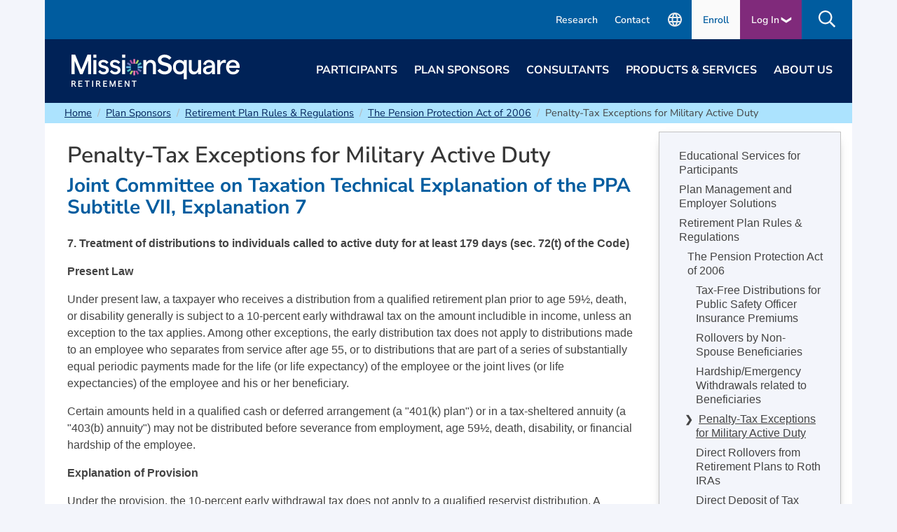

--- FILE ---
content_type: text/html; charset=utf-8
request_url: https://www.missionsq.org/plan-sponsors/plan-rules/pension-protection-act/penalty-tax-exceptions-for-military-active-duty.html
body_size: 12469
content:
<!DOCTYPE html><html lang="en" xml:lang="en" class="missionsq"><head>
<META http-equiv="Content-Type" content="text/html">
<link rel="shortlink" href="https://www.missionsq.org/x3017.xml"><base href="https://www.missionsq.org/"><meta http-equiv="Content-Type" content="text/html; charset=utf-8"><meta name="viewport" content="width=device-width, initial-scale=1.0"><link rel="preload" fetchpriority="high" as="image" href="a/84685" type="image/webp"><link rel="preload" fetchpriority="high" as="image" href="a/52850" type="image/webp"><link rel="manifest" href="/manifest.json" crossorigin="use-credentials"><title xmlns="http://www.w3.org/1999/xhtml">Penalty-Tax Exceptions for Military Active Duty | MissionSquare</title><meta name="description" content="Learn about penalty tax exceptions for military active duty, as outlined in the Pension Protection Act of 2006 (Subtitle VII, Explanation 7)." xmlns="http://www.w3.org/1999/xhtml"/><meta name="keywords" content="" xmlns="http://www.w3.org/1999/xhtml"/><meta name="google-site-verification" content="aXqRv8AxLff9U-isFLF-1P_3MvA529zcxO1syu4nJp4" xmlns="http://www.w3.org/1999/xhtml"/><meta name="google-site-verification" content="4lHWS4gORvHe8Q1IrsWhkw9QeDFjXMTRt7Ns-gpOSbU" xmlns="http://www.w3.org/1999/xhtml"/><meta name="google-site-verification" content="OwsdRDIk-FxBty-HmkjsFZXbbxChm9sNhpQh4ssSYzY" xmlns="http://www.w3.org/1999/xhtml"/><script xmlns="http://www.w3.org/1999/xhtml">(function(w,d,s,l,i){w[l]=w[l]||[];w[l].push({'gtm.start':
    new Date().getTime(),event:'gtm.js'});var f=d.getElementsByTagName(s)[0],
    j=d.createElement(s),dl=l!='dataLayer'?'&amp;l='+l:'';j.async=true;j.src=
    'https://www.googletagmanager.com/gtm.js?id='+i+dl;f.parentNode.insertBefore(j,f);
    })(window,document,'script','dataLayer','GTM-TD2HTR');</script><script type="text/javascript" xmlns="http://www.w3.org/1999/xhtml">
    (function() {
      var didInit = false;
      function initMunchkin() {
        if(didInit === false) {
          didInit = true;
          Munchkin.init('182-EFD-531');
        }
      }
      var s = document.createElement('script');
      s.type = 'text/javascript';
      s.async = true;
      s.src = '//munchkin.marketo.net/munchkin.js';
      s.onreadystatechange = function() {
        if (this.readyState == 'complete' || this.readyState == 'loaded') {
          initMunchkin();
        }
      };
      s.onload = initMunchkin;
      document.getElementsByTagName('head')[0].appendChild(s);
    })();
    </script><script xmlns="http://www.w3.org/1999/xhtml">
        !function(f,b,e,v,n,t,s)
        {if(f.fbq)return;n=f.fbq=function(){n.callMethod?
        n.callMethod.apply(n,arguments):n.queue.push(arguments)};
        if(!f._fbq)f._fbq=n;n.push=n;n.loaded=!0;n.version='2.0';
        n.queue=[];t=b.createElement(e);t.async=!0;
        t.src=v;s=b.getElementsByTagName(e)[0];
        s.parentNode.insertBefore(t,s)}(window,document,'script','https://connect.facebook.net/en_US/fbevents.js');
        fbq('init', '331579755278346'); 
        fbq('track', 'PageView');
    </script><script defer src="//cdns.canddi.com/p/b68907c0734edec1bdccef49996b8d7d.js"></script><link rel="preload" href="prebuilt/styles/bulma/css/bulma.min.css" as="style"><link rel="preload" href="prebuilt/styles/bulma/css/msq.css" as="style"><link rel="preload" href="prebuilt/scripts/jquery.min.js" as="script"><link rel="preload" href="prebuilt/scripts/msq.js" as="script"><meta name="apple-mobile-web-app-title" content="MissionSquare Retirement"><meta name="apple-mobile-web-app-status-bar-style" content="#d6d6d6"><meta name="theme-color" media="(prefers-color-scheme: light)" content="#d6d6d6"><link rel="icon" type="image/x-ico" href="prebuilt/images/favicon.ico"><link rel="icon" type="image/png" href="images/logos/MSQsquare256.png" sizes="256x256"><link rel="icon" type="image/png" href="images/logos/MSQflare96.png" sizes="96x96"><link rel="apple-touch-icon" href="images/logos/MSQsquare180.png"><link rel="stylesheet" type="text/css" href="prebuilt/styles/bulma/css/bulma.min.css" media="screen, print"><link rel="stylesheet" type="text/css" href="prebuilt/styles/bulma/css/msq.css" media="screen, print"><link rel="stylesheet" type="text/css" href="prebuilt/styles/print.css" media="print"><script src="prebuilt/scripts/jquery.min.js"></script><script src="prebuilt/scripts/msq.js"></script><script class=""></script></head><body class="page-x3017"><a href="#mainContent" class="is-sr-only skiplink">skip to main content</a><div id="wrap" class="container"><header id="header" class="site-header"><nav class="navbar top-links is-hidden-touch" role="navigation" aria-label="secondary navigation"><div class="navbar-menu is-active container"><div class="navbar-end"><div class="navbar-item px-0"><a class="navbar-link is-arrowless" href="https://research.missionsq.org/" target="_blank">Research</a></div><div class="navbar-item px-0"><a class="navbar-link is-arrowless" href="about-us/contact-us.html" target="">Contact</a></div><div class="navbar-item px-0"><a class="navbar-link is-arrowless" href="for-individuals/forms/publicaciones-en-espanol" target=""><svg xmlns="http://www.w3.org/2000/svg" height="24px" viewBox="0 -960 960 960" width="24px" fill="#e8eaed" title="Español"><path d="M480-80q-82 0-155-31.5t-127.5-86Q143-252 111.5-325T80-480q0-83 31.5-155.5t86-127Q252-817 325-848.5T480-880q83 0 155.5 31.5t127 86q54.5 54.5 86 127T880-480q0 82-31.5 155t-86 127.5q-54.5 54.5-127 86T480-80Zm0-82q26-36 45-75t31-83H404q12 44 31 83t45 75Zm-104-16q-18-33-31.5-68.5T322-320H204q29 50 72.5 87t99.5 55Zm208 0q56-18 99.5-55t72.5-87H638q-9 38-22.5 73.5T584-178ZM170-400h136q-3-20-4.5-39.5T300-480q0-21 1.5-40.5T306-560H170q-5 20-7.5 39.5T160-480q0 21 2.5 40.5T170-400Zm216 0h188q3-20 4.5-39.5T580-480q0-21-1.5-40.5T574-560H386q-3 20-4.5 39.5T380-480q0 21 1.5 40.5T386-400Zm268 0h136q5-20 7.5-39.5T800-480q0-21-2.5-40.5T790-560H654q3 20 4.5 39.5T660-480q0 21-1.5 40.5T654-400Zm-16-240h118q-29-50-72.5-87T584-782q18 33 31.5 68.5T638-640Zm-234 0h152q-12-44-31-83t-45-75q-26 36-45 75t-31 83Zm-200 0h118q9-38 22.5-73.5T376-782q-56 18-99.5 55T204-640Z"/></svg></a></div><div class="navbar-item px-4 enroll-item"><a href="https://accountaccess.missionsq.org/plansearch.html" target="_blank">Enroll</a></div><div class="navbar-item dropdown is-hoverable px-4 login-item"><div class="dropdown-trigger has-arrow arrow-down">Log In </div><div class="dropdown-menu"><div class="dropdown-content menu is-radiusless py-0"><ul class="menu-list"><li class="py-1" style="border-bottom: 1px solid #fafafa;"><a href="https://accountaccess.missionsq.org/login.html" target="_blank">Participant</a></li><li class="py-1"><a href="https://retirement.financialtrans.com/msq-sponsor/" target="_blank">Plan Sponsor</a></li></ul></div></div></div><div class="navbar-item dropdown is-hoverable px-5 py-0 search-item" id="search-button"><div class="dropdown-trigger"><img src="prebuilt/styles/fontawesome5/svgs/regular/search.svg" alt="Site Search" class="mt-1" widht="30" height="30"></div><div class="dropdown-menu"><form id="siteSearch" action="search" method="get" name="search" class="dropdown-content is-radiusless search-form"><div class="field has-addons px-3"><div class="control"><input type="search" name="q" id="q" size="40" maxlength="255" class="input is-radiusless " aria-label="Enter Search Terms" placeholder="Enter search terms" title="Enter search terms"></div><div class="control"><input type="submit" value="❯" aria-label="Search Now" title="Search Now" class="input is-shadowless search-submit"></div></div></form></div></div></div></div></nav><div class="container"><nav class="navbar main-navigation is-transparent" role="navigation" aria-label="main navigation"><div class="navbar-brand px-0"><a role="button" class="navbar-burger" aria-label="menu" aria-expanded="false" data-target="mainNavigation"><span aria-hidden="true"></span><span aria-hidden="true"></span><span aria-hidden="true"></span></a><a class="navbar-item site-logo" rel="home" href="https://www.missionsq.org/"><img src="a/52850" width="240" height="40" alt="MissionSquare Retirement" title="MissionSquare Retirement: Invest in a shared sense of service"></a><div class="mobile-topbar is-hidden-desktop"><div class="navbar-item px-3 contact-item"><a href="about-us/contact-us.html" class="icon-link"><img src="https://www.missionsq.org/images/wct/icons/material-phonecall.svg" height="30" width="30" alt="Contact Us"></a></div><div class="navbar-item dropdown is-hoverable px-3 login-item"><div class="dropdown-trigger has-arrow arrow-down">Log In </div><div class="dropdown-menu"><div class="dropdown-content menu is-radiusless py-0"><ul class="menu-list"><li class="py-1" style="border-bottom: 2px solid #fafafa;"><a href="https://accountaccess.missionsq.org/login.html" target="_blank">Participant</a></li><li class="py-1"><a href="https://retirement.financialtrans.com/msq-sponsor/" target="_blank">Plan Sponsor</a></li></ul></div></div></div><div class="navbar-item dropdown is-hidden-desktop is-hoverable px-3 search-item" id="search-button"><div class="dropdown-trigger"><img src="prebuilt/styles/fontawesome5/svgs/regular/search.svg" alt="Site Search" class="mt-1" widht="30" height="30"></div><div class="dropdown-menu"><form id="siteSearch" action="search" method="get" name="search" class="dropdown-content is-radiusless search-form"><div class="field has-addons px-3"><div class="control"><input type="search" name="q" id="q" size="40" maxlength="255" class="input is-radiusless " aria-label="Enter Search Terms" placeholder="Enter search terms" title="Enter search terms"></div><div class="control"><input type="submit" value="❯" aria-label="Search Now" title="Search Now" class="input is-shadowless search-submit"></div></div></form></div></div></div></div><div id="mainNavigation" class="navbar-menu"><div class="navbar-end"><div class="navbar-item is-hoverable has-dropdown py-5 is-mega"><a href="for-individuals" class="navbar-link px-0 is-arrowless">Participants</a><div id="participants-dropdown" class="navbar-dropdown is-hidden-touch">
<div class="container is-fluid">
<p class="is-hidden-desktop is-size-6"><a href="/for-individuals">Home ❯ Participants</a></p>
<div class="columns">
<div class="column">
<h2 class="is-size-6">How We Serve You</h2>
<div class="clearfix navlinks loginForm">
<ul>
<li class="has-text-weight-bold">New to MissionSquare?</li>
<li>Learn how we can help you achieve your financial goals.</li>
</ul>
<p><a href="/for-individuals" target="_blank" rel="noopener" class="has-arrow is-cta">Participants Overview</a></p>
<ul class="mt-3">
<li class="has-text-weight-bold">Current Participants:</li>
<li>Manage your account and access educational resources.</li>
</ul>
<a href="https://accountaccess.missionsq.org/" class="has-arrow is-cta mt-3">Log In</a></div>
</div>
<div class="column">
<h2 class="is-size-6">Account Assistance</h2>
<ul>
<li><a href="https://accountaccess.missionsq.org/">Log In or Set Up Account</a></li>
<li><a href="https://services.msqretirement.org/plansearch">Enroll</a></li>
<li><a href="https://accountaccess.missionsq.org/plansearch.html" target="_blank" rel="noopener">Contact My Plan Specialist</a></li>
<li><a href="/for-individuals/publications-and-forms.html">Plan Forms</a></li>
<li><a href="/digitalresources.html">Digital Resources</a></li>
<li><a href="/for-individuals/education/employment-transition-resources">Employment Transitions</a></li>
<li><a href="/for-individuals/loss-of-a-loved-one.html">Loss of a Loved One</a></li>
<li><a href="/for-individuals/forms/publicaciones-en-espanol">Construya un Plan</a></li>
</ul>
</div>
<div class="column">
<h2 class="is-size-6">Education &amp; Calculators</h2>
<ul>
<li><a href="/x20456.xml">Retirement Education Center</a></li>
<li><a href="/fwc.html">Financial Wellness Center</a></li>
<li><a href="/rec.html#topic-dropdown:path=default|type-checkbox-dropdown:pathGroup=.calculator|paging:number=12" target="_blank" rel="noopener">Calculators</a></li>
<li><a href="https://sfdc.missionsq.org/event?SiteId=a0l3a00000Hw8XhAAJ" target="_blank" rel="noopener">CFP<sup>&reg;</sup> Professional Webinars</a></li>
<li><a href="/products-and-services/market-insights.html">Market Insights</a></li>
<li><a href="https://explore.missionsq.org/realizeretirement" target="_blank" rel="noopener">RealizeRetirement<sup>&reg;</sup> Newsletter</a></li>
<li><a href="/plan-sponsors/plan-rules/contribution-limits">IRS Contribution Limits</a></li>
</ul>
</div>
<div class="column">
<h2 class="is-size-6">Participant Services</h2>
<ul>
<li><a href="/products-and-services/financial-planning-services.html">Financial Planning Services</a></li>
<li><a href="/products-and-services/guided-pathways-advisory-services.html">Professional Investment Advice</a></li>
<li><a href="/for-individuals/roll-in-services">Roll-In Services</a></li>
<li><a href="/products-and-services/iras.html">Open an IRA</a></li>
</ul>
</div>
</div>
</div>
</div></div><div class="navbar-item is-hoverable has-dropdown py-5 is-mega"><a href="plan-sponsors.html" class="navbar-link px-0 is-arrowless">Plan Sponsors</a><div id="plansponsors-dropdown" class="navbar-dropdown is-hidden-touch">
<div class="container is-fluid">
<p class="is-hidden-desktop is-size-6"><a href="/plan-sponsors.html">Home ❯ Plan Sponsors</a></p>
<div class="columns">
<div class="column">
<h2 class="is-size-6">How We Serve You</h2>
<div class="clearfix navlinks loginForm">
<ul>
<li class="has-text-weight-bold">New to MissionSquare?</li>
<li>See why employers choose to partner with us.</li>
</ul>
<p><a href="/plan-sponsors.html" target="_blank" rel="noopener" class="has-arrow is-cta">Plan Sponsor Overview</a></p>
<ul class="mt-3">
<li class="has-text-weight-bold">Current Plan Sponsors:</li>
<li><span>Manage your plans, find fund information, access resources, and more</span>.</li>
</ul>
<a href="https://retirement.financialtrans.com/msq-sponsor/" class="has-arrow is-cta mt-3">Log In</a></div>
</div>
<!-- Section 2 -->
<div class="column">
<h2 class="is-size-6">Plan Sponsor Services</h2>
<ul>
<li><a href="/plan-sponsors/plan-management-and-employer-solutions.html">Plan Management and Employer Solutions</a></li>
<li><a href="/plan-sponsors/educational-services.html">Participant Education</a></li>
<li><a href="/about-us/corporate-citizenship/advocacy.html">Legislative Advocacy</a></li>
</ul>
</div>
<div class="column">
<h2 class="is-size-6">Plan News &amp; Insights</h2>
<ul>
<li><a href="/about-us/news-and-updates/secure-20.html">SECURE 2.0</a></li>
<li><a href="/plan-sponsors/plan-rules/pension-protection-act.html">Pension Protection Act</a></li>
<li><a href="/plan-sponsors/plan-rules/contribution-limits">IRS Contribution Limits</a></li>
<li><a href="/about-us/news-and-updates/washington-perspective.html">Washington Perspective</a></li>
<li><a href="/products-and-services/market-insights.html">Market Insights</a></li>
<li><a href="https://research.missionsq.org/home" target="_blank" rel="noopener">Public Sector Research</a></li>
</ul>
</div>
<div class="column">
<h2 class="is-size-6">Financial Products &amp; Services</h2>
<ul>
<li>Our offerings include 457(b), 401(a), RHS, and EIP plans, financial planning, investment guidance, and more.</li>
</ul>
<p><a href="/products-and-services.html" class="has-arrow is-cta">Products and Services</a></p>
</div>
</div>
</div>
</div></div><div class="navbar-item is-hoverable has-dropdown py-5 is-mega"><a href="consultants" class="navbar-link px-0 is-arrowless">Consultants</a><!-- 3 Consultants -->
<div id="consultants-dropdown" class="navbar-dropdown is-hidden-touch">
<div class="container is-fluid">
<p class="is-hidden-desktop is-size-6"><a href="/consultants">Home ❯ Consultants</a></p>
<div class="columns">
<div class="column">
<div class="block">
<h2 class="is-size-6">How We Partner With You</h2>
<div class="clearfix navlinks loginForm">
<ul>
<li class="has-text-weight-bold">New to MissionSquare?</li>
<li><span>Learn why retirement consultants partner with us.</span></li>
</ul>
<p><a href="/consultants" class="has-arrow is-cta mt-3">Consultants Overview</a></p>
<ul class="mt-3">
<li class="has-text-weight-bold">Current Partners:</li>
<li><span>Gain client-level insights, reporting, and more.</span></li>
</ul>
<a href="https://investments.missionsq.org/login.html" class="has-arrow is-cta mt-3">Consultant Access Log In</a></div>
</div>
</div>
<div class="column">
<div class="block">
<h2 class="is-size-6">MissionSquare Funds</h2>
<ul>
<li>Access fund details, our investment philosophy, and the latest market insights.</li>
</ul>
<p><a href="https://investments.missionsq.org/" target="_blank" rel="noopener" class="has-arrow is-cta">MissionSquare Investments</a></p>
</div>
</div>
<!-- Section 2 -->
<div class="column">
<h2 class="is-size-6">Advocacy &amp; Research</h2>
<ul>
<li>Get updates on retirement planning legislation.</li>
</ul>
<p><a href="/about-us/news-and-updates/washington-perspective.html" class="has-arrow is-cta">Washington Perspective</a></p>
<div class="mt-3">
<p>Attract and retain public sector talent with these key insights.</p>
<p><a href="https://research.missionsq.org/" target="_blank" rel="noopener" class="has-arrow is-cta">MissionSquare Research Institute</a></p>
</div>
</div>
<!-- Section 3 -->
<div class="column">
<div class="block">
<h2 class="is-size-6">Our Track Record</h2>
<ul>
<li><a href="https://investments.missionsq.org/dcio/funds.html" target="_blank" rel="noopener">Fund Ratings and Performance</a></li>
<li><a href="https://investments.missionsq.org/dcio/fundConstruction.html" target="_blank" rel="noopener">Peer Rankings</a></li>
<li><a href="/about-us/awards-and-honors.html">Awards and Honors</a></li>
</ul>
</div>
</div>
</div>
</div>
</div></div><div class="navbar-item is-hoverable has-dropdown py-5 is-mega"><a href="products-and-services.html" class="navbar-link px-0 is-arrowless">Products &amp; Services</a><!-- 5 Products -->
<div id="productsservices-dropdown" class="navbar-dropdown is-hidden-touch">
<div class="container is-fluid">
<p class="is-hidden-desktop is-size-6"><a href="/products-and-services.html">Home ❯ Products &amp; Services</a></p>
<div class="columns">
<div class="column">
<h2 class="is-size-6">Investments</h2>
<ul>
<li><a href="/products-and-services/457-and-401-plans.html">457(b) &amp; 401 Plans</a></li>
<li><a href="/products-and-services/stable-value-investments.html">Stable Value Investments</a></li>
<li><a href="/products-and-services/target-date-funds.html">Target-Date Funds</a></li>
<li><a href="/products-and-services/target-risk-funds.html">Target-Risk Funds</a></li>
<li><a href="/products-and-services/ira.html">MissionSquare IRA</a></li>
<li><a href="/products-and-services/rhs-program.html">MissionSquare Retirement Health Savings&nbsp;(RHS)</a></li>
<li><a href="/products-and-services/investment-philosophy.html">Investment Philosophy</a></li>
<li><a href="/products-and-services/investment-education.html">Investment Education</a></li>
<li><a href="/products-and-services/market-insights.html">Market Insights</a></li>
</ul>
</div>
<div class="column">
<h2 class="is-size-6">Plan Types</h2>
<ul>
<li><a href="/products-and-services/457(b)-deferred-compensation-plans.html">457(b) Deferred Compensation</a></li>
<li><a href="/products-and-services/403(b)-defined-contribution-plans.html">403(b) Defined Contribution</a></li>
<li><a href="/products-and-services/401(a)-defined-contribution-plans.html">401(a) Defined Contribution</a></li>
<li><a href="/products-and-services/401(k)-retirement-savings-plans.html">401(k) Retirement Savings</a></li>
<li><a href="/products-and-services/401(h)-retiree-health-accounts.html">401(h) Retiree Health Account</a></li>
<li><a href="/products-and-services/retirement-health-savings.html">Retirement Health Savings</a></li>
<li><a href="/products-and-services/employer-investment-program.html">Employer Investment Program</a></li>
<li><a href="/products-and-services/iras.html" title="IRAs - Roth or Traditional">IRAs - Roth or Traditional</a></li>
</ul>
</div>
<div class="column">
<h2 class="is-size-6">Participant Services</h2>
<ul>
<li><a href="/products-and-services/financial-planning-services.html">Financial Planning Services</a></li>
<li><a href="/products-and-services/guided-pathways-advisory-services.html">Professional Investment Advice</a></li>
<li><a href="/for-individuals/roll-in-services">Roll-In Services</a></li>
<li><a href="/products-and-services/iras.html">Open an IRA</a></li>
</ul>
</div>
<div class="column">
<h2 class="is-size-6">Plan Rules FAQs</h2>
<ul>
<li><a href="/plan-sponsors/plan-rules/contribution-limits">Contribution Limits</a></li>
<li><a href="/for-individuals/education/retirement-account-taxes">Retirement Account Taxes</a></li>
<li><a href="/for-individuals/education/required-minimum-distributions">Required Minimum Distributions</a></li>
<li><a href="/products-and-services/457(b)-deferred-compensation-plans/457(b)-borrowing-rules-options.html">457(b) Loan or Withdrawal</a></li>
<li><a href="/products-and-services/iras/roth-ira-conversions/roth-ira-conversion-frequently-asked-questions.html">ROTH IRA Conversions</a></li>
<li><a href="/products-and-services/iras/excess-ira-contributions.html">Excess Contributions</a></li>
</ul>
</div>
</div>
</div>
</div></div><div class="navbar-item is-hoverable has-dropdown py-5 is-mega"><a href="about-us.html" class="navbar-link px-0 is-arrowless">About Us</a><!-- 6 About Us -->
<div id="about-dropdown" class="navbar-dropdown is-hidden-touch">
<div class="container is-fluid">
<p class="is-hidden-desktop is-size-6"><a href="/about-us.html">Home ❯ About Us</a></p>
<div class="columns">
<div class="column">
<h2 class="is-size-6">Our Company</h2>
<ul>
<li><a href="/about-us/history.html">History</a></li>
<li><a href="/about-us/board-of-directors.html">Board of Directors</a></li>
<li><a href="/about-us/executive-leadership.html">Executive Leadership</a></li>
<li><a href="/about-us/awards-and-honors.html">Awards and Honors</a></li>
<li><a href="/about-us/policies-and-disclosures.html">Policies and Disclosures</a></li>
<li><a href="/about-us/policies-and-disclosures/relationship-with-icma.html">Relationship with ICMA</a></li>
<li><a href="/about-us/news-and-updates/missionsquare-research-institute.html">MissionSquare Research Institute</a></li>
</ul>
</div>
<div class="column">
<h2 class="is-size-6">Our Citizenship</h2>
<ul>
<li><a href="/about-us/corporate-citizenship.html">Corporate Citizenship</a></li>
<li><a href="/about-us/corporate-citizenship/community-giving.html">Community Giving</a></li>
<li><a href="/about-us/corporate-citizenship/community-giving/honoring-public-service/memorial-scholarship-fund.html">Memorial Scholarship Fund</a></li>
<li><a href="/about-us/diversity">Diversity, Equity, Inclusion, and Belonging</a></li>
<li><a href="/about-us/corporate-citizenship/sustainability.html">Sustainability</a></li>
<li><a href="/about-us/corporate-citizenship/advocacy.html">Advocacy</a></li>
</ul>
</div>
<div class="column">
<h2 class="is-size-6">News &amp; Views</h2>
<ul>
<li><a href="/about-us/news-and-updates.html">News and Updates</a></li>
<li><a href="/products-and-services/market-insights.html">Market Insights</a></li>
<li><a href="/about-us/news-and-updates/washington-perspective.html">Washington Perspective</a></li>
<li><a href="/about-us/news-and-updates/secure-20.html">SECURE 2.0</a></li>
</ul>
</div>
<div class="column">
<h2 class="is-size-6">Careers</h2>
<ul>
<li><a href="/about-us/careers.html">Career Opportunities</a></li>
<li><a href="https://icmarc.wd108.myworkdayjobs.com/MissionSquare" target="_blank" rel="noopener">Job Openings</a></li>
<li><a href="/about-us/careers/benefits.html">Employee Benefits</a><br /><br /></li>
</ul>
<h2 class="is-size-6">Contact Us</h2>
<ul>
<li><a href="/about-us/contact-us.html">Address and Phone</a></li>
</ul>
</div>
</div>
</div>
</div></div><div class="is-hidden-desktop navbar-item has-dropdown is-mega"><a href="https://research.missionsq.org/" class="navbar-link px-0 is-arrowless">
        Research
      </a><div id="enroll-dropdown" class="navbar-dropdown is-hidden-touch"><div class="container is-fluid"><a href="https://research.missionsq.org/" target="_blank" class="is-hidden-desktop px-0">MissionSquare Research Institute</a></div></div></div><div class="is-hidden-desktop navbar-item has-dropdown is-mega"><a href="https://accountaccess.missionsq.org/plansearch.html" target="_blank" class="navbar-link px-0 is-arrowless">
        Enroll
      </a><div id="enroll-dropdown" class="navbar-dropdown is-hidden-touch"><div class="container is-fluid"><a href="/enroll" class="is-hidden-desktop px-0">Enroll Now</a></div></div></div><div class="is-hidden-desktop navbar-item has-dropdown is-mega"><a href="/for-individuals/forms/publicaciones-en-espanol" class="navbar-link px-0 is-arrowless">
        Español
      </a><div id="spanish-dropdown" class="navbar-dropdown is-hidden-touch"><div class="container is-fluid"><a href="/for-individuals/forms/publicaciones-en-espanol" class="is-hidden-desktop px-0">Construya en Plan</a></div></div></div></div></div></nav></div></header><main class="container" id="mainContent"><nav class="breadcrumb px-4 py-1 mb-0" aria-label="breadcrumbs"><ul class="mx-3"><li><a href="/">Home</a></li><li><a href="plan-sponsors.html">Plan Sponsors</a></li><li><a href="plan-sponsors/plan-rules.html">Retirement Plan Rules &amp; Regulations</a></li><li><a href="plan-sponsors/plan-rules/pension-protection-act.html">The Pension Protection Act of 2006</a></li><li>Penalty-Tax Exceptions for Military Active Duty</li></ul></nav><div class="columns"><div class="column is-offset-msq mr-3"><div class="content"><h1 class="title">Penalty-Tax Exceptions for Military Active Duty</h1><h2 class="subtitle">Joint Committee on Taxation Technical Explanation of the PPA Subtitle VII, Explanation 7</h2><div class="content"><p><strong>7. Treatment of distributions to individuals called to active duty for at least 179 days (sec. 72(t) of the Code)</strong></p>
<p><strong>Present Law</strong></p>
<p>Under present law, a taxpayer who receives a distribution from a qualified retirement plan prior to age 59&frac12;, death, or disability generally is subject to a 10-percent early withdrawal tax on the amount includible in income, unless an exception to the tax applies. Among other exceptions, the early distribution tax does not apply to distributions made to an employee who separates from service after age 55, or to distributions that are part of a series of substantially equal periodic payments made for the life (or life expectancy) of the employee or the joint lives (or life expectancies) of the employee and his or her beneficiary.</p>
<p>Certain amounts held in a qualified cash or deferred arrangement (a "401(k) plan") or in a tax-sheltered annuity (a "403(b) annuity") may not be distributed before severance from employment, age 59&frac12;, death, disability, or financial hardship of the employee.</p>
<p><strong>Explanation of Provision</strong></p>
<p>Under the provision, the 10-percent early withdrawal tax does not apply to a qualified reservist distribution. A qualified reservist distribution is a distribution (1) from an IRA or attributable to elective deferrals under a 401(k) plan, 403(b) annuity, or certain similar arrangements, (2) made to an individual who (by reason of being a member of a reserve component as defined in section 101 of title 37 of the U.S. Code) was ordered or called to active duty for a period in excess of 179 days or for an indefinite period, and (3) that is made during the period beginning on the date of such order or call to duty and ending at the close of the active duty period. A 401(k) plan or 403(b) annuity does not violate the distribution restrictions applicable to such plans by reason of making a qualified reservist distribution.</p>
<p>An individual who receives a qualified reservist distribution may, at any time during the two-year period beginning on the day after the end of the active duty period, make one or more contributions to an IRA of such individual in an aggregate amount not to exceed the amount of such distribution. The dollar limitations otherwise applicable to contributions to IRAs do not apply to any contribution made pursuant to the provision. No deduction is allowed for any contribution made under the provision.</p>
<p>This provision applies to individuals ordered or called to active duty after September 11, 2001, and before December 31, 2007. The two-year period for making recontributions of qualified reservist distributions does not end before the date that is two years after the date of enactment.</p>
<p><strong>Effective Date</strong></p>
<p>The provision applies to distributions after September 11, 2001. If refund or credit of any overpayment of tax resulting from the provision would be prevented at any time before the close of the one-year period beginning on the date of the enactment by the operation of any law or rule of law (including res judicata), such refund or credit may nevertheless be made or allowed if claim therefor is filed before the close of such period.</p></div><div class="components"></div></div></div><aside class="column is-one-quarter pr-4"><nav class="section-nav menu" aria-label="Section Navigation"><ul class="menu-list"><li><a href="plan-sponsors/educational-services.html">Educational Services for Participants</a></li><li><a href="plan-sponsors/plan-management-and-employer-solutions.html">Plan Management and Employer Solutions</a></li><li><a href="plan-sponsors/plan-rules.html">Retirement Plan Rules &amp; Regulations</a><ul><li><a href="plan-sponsors/plan-rules/pension-protection-act.html">The Pension Protection Act of 2006</a><ul><li><a href="plan-sponsors/plan-rules/pension-protection-act/tax-free-distributions-for-public-safety-officer-insurance-premiums.html">Tax-Free Distributions for Public Safety Officer Insurance Premiums</a></li><li><a href="plan-sponsors/plan-rules/pension-protection-act/rollovers-by-non-spouse-beneficiaries.html">Rollovers by Non-Spouse Beneficiaries</a></li><li><a href="plan-sponsors/plan-rules/pension-protection-act/hardshipemergency-withdrawals-related-to-beneficiaries.html">Hardship/Emergency Withdrawals related to Beneficiaries</a></li><li class="is-active"><a href="plan-sponsors/plan-rules/pension-protection-act/penalty-tax-exceptions-for-military-active-duty.html" class="is-active">Penalty-Tax Exceptions for Military Active Duty</a><ul></ul></li><li><a href="plan-sponsors/plan-rules/pension-protection-act/direct-rollovers-from-retirement-plans-to-roth-iras.html">Direct Rollovers from Retirement Plans to Roth IRAs</a></li><li><a href="plan-sponsors/plan-rules/pension-protection-act/direct-deposit-of-tax-refunds-to-iras.html">Direct Deposit of Tax Refunds to IRAs</a></li><li><a href="plan-sponsors/plan-rules/pension-protection-act/tax-free-ira-distributions-to-charities.html">Tax-Free IRA Distributions to Charities</a></li><li><a href="plan-sponsors/plan-rules/pension-protection-act/miscellaneous-changes.html">Miscellaneous Changes (Pension Protection Act)</a></li></ul></li><li><a href="plan-sponsors/plan-rules/contribution-limits">2026 Retirement Plan Contribution Limits (401k, 457(b) &amp; More)</a></li></ul></li></ul></nav></aside></div><a href="x3017.xml#wrap" id="ReturnToTop">Return to top</a></main><footer id="footer"><div class="container"><nav class="navbar" role="navigation" aria-label="footer links" id="footer-links"><div class="navbar-menu"><div class="navbar-item px-0"><a class="navbar-link is-arrowless" href="about-us/contact-us.html" target="">Contact Us</a></div><div class="navbar-item px-0"><a class="navbar-link is-arrowless" href="about-us.html" target="">About Us</a></div><div class="navbar-item px-0"><a class="navbar-link is-arrowless" href="about-us/policies-and-disclosures/missionsquare-retirement-policies/privacy-policy.html" target="">Privacy Policy</a></div><div class="navbar-item px-0"><a class="navbar-link is-arrowless" href="about-us/cybersecurity-center.html" target="">Security</a></div><div class="navbar-item px-0"><a class="navbar-link is-arrowless" href="about-us/policies-and-disclosures/missionsquare-retirement-policies/important-legal-information.html" target="">Important Legal Information</a></div><div class="navbar-item px-0"><a class="navbar-link is-arrowless" href="about-us/policies-and-disclosures/missionsquare-retirement-policies/overview-of-disaster-recovery-and-business-continuity-plans.html" target="_blank">Disaster Recovery and Business Continuity Plans</a></div><div class="navbar-item px-0"><a class="navbar-link is-arrowless" href="https://www.missionsq.org/x3333.xml?RFID=W2542" target="">Form CRS</a></div></div></nav><section class="section colophon py-3"><!-- Footer - Social Icons --><nav class="content" id="socialIcons" role="navigation" aria-label="social media links"><a href="https://www.instagram.com/missionsquareretirement/" title="MissionSquare Retirement on Instagram" class="px-2" target="blank"><svg xmlns="http://www.w3.org/2000/svg" height="16" width="18" viewbox="0 0 448 512"><!--!Font Awesome Free 6.7.2 by @fontawesome - https://fontawesome.com License - https://fontawesome.com/license/free Copyright 2025 Fonticons, Inc.--><path fill="#f2f2f2" d="M224.1 141c-63.6 0-114.9 51.3-114.9 114.9s51.3 114.9 114.9 114.9S339 319.5 339 255.9 287.7 141 224.1 141zm0 189.6c-41.1 0-74.7-33.5-74.7-74.7s33.5-74.7 74.7-74.7 74.7 33.5 74.7 74.7-33.6 74.7-74.7 74.7zm146.4-194.3c0 14.9-12 26.8-26.8 26.8-14.9 0-26.8-12-26.8-26.8s12-26.8 26.8-26.8 26.8 12 26.8 26.8zm76.1 27.2c-1.7-35.9-9.9-67.7-36.2-93.9-26.2-26.2-58-34.4-93.9-36.2-37-2.1-147.9-2.1-184.9 0-35.8 1.7-67.6 9.9-93.9 36.1s-34.4 58-36.2 93.9c-2.1 37-2.1 147.9 0 184.9 1.7 35.9 9.9 67.7 36.2 93.9s58 34.4 93.9 36.2c37 2.1 147.9 2.1 184.9 0 35.9-1.7 67.7-9.9 93.9-36.2 26.2-26.2 34.4-58 36.2-93.9 2.1-37 2.1-147.8 0-184.8zM398.8 388c-7.8 19.6-22.9 34.7-42.6 42.6-29.5 11.7-99.5 9-132.1 9s-102.7 2.6-132.1-9c-19.6-7.8-34.7-22.9-42.6-42.6-11.7-29.5-9-99.5-9-132.1s-2.6-102.7 9-132.1c7.8-19.6 22.9-34.7 42.6-42.6 29.5-11.7 99.5-9 132.1-9s102.7-2.6 132.1 9c19.6 7.8 34.7 22.9 42.6 42.6 11.7 29.5 9 99.5 9 132.1s2.7 102.7-9 132.1z"></path> 
<title>Instagram</title>
</svg></a> <a href="https://www.facebook.com/missionsquareretirement" title="MissionSquare Retirement on Facebook" class="px-2" target="blank"><svg xmlns="http://www.w3.org/2000/svg" height="16" width="18" viewbox="0 0 320 512"><!--!Font Awesome Free 6.7.2 by @fontawesome - https://fontawesome.com License - https://fontawesome.com/license/free Copyright 2025 Fonticons, Inc.--><path fill="#f2f2f2" d="M80 299.3V512H196V299.3h86.5l18-97.8H196V166.9c0-51.7 20.3-71.5 72.7-71.5c16.3 0 29.4 .4 37 1.2V7.9C291.4 4 256.4 0 236.2 0C129.3 0 80 50.5 80 159.4v42.1H14v97.8H80z"></path> 
<title>Facebook</title>
</svg></a> <a href="https://x.com/mission_square" title="MissionSquare Retirement on Twitter" class="px-2" target="blank"><svg xmlns="http://www.w3.org/2000/svg" height="16" width="18" viewbox="0 0 512 512"><!--!Font Awesome Free 6.7.2 by @fontawesome - https://fontawesome.com License - https://fontawesome.com/license/free Copyright 2025 Fonticons, Inc.--><path fill="#f2f2f2" d="M389.2 48h70.6L305.6 224.2 487 464H345L233.7 318.6 106.5 464H35.8L200.7 275.5 26.8 48H172.4L272.9 180.9 389.2 48zM364.4 421.8h39.1L151.1 88h-42L364.4 421.8z"></path> 
<title>X formerly Twitter</title>
</svg></a> <a href="https://www.linkedin.com/company/missionsquareretirement/" title="MissionSquare Retirement on Linkedin" class="px-2" target="blank"><svg xmlns="http://www.w3.org/2000/svg" height="16" width="18" viewbox="0 0 448 512"><!--!Font Awesome Free 6.7.2 by @fontawesome - https://fontawesome.com License - https://fontawesome.com/license/free Copyright 2025 Fonticons, Inc.--><path fill="#f2f2f2" d="M100.3 448H7.4V148.9h92.9zM53.8 108.1C24.1 108.1 0 83.5 0 53.8a53.8 53.8 0 0 1 107.6 0c0 29.7-24.1 54.3-53.8 54.3zM447.9 448h-92.7V302.4c0-34.7-.7-79.2-48.3-79.2-48.3 0-55.7 37.7-55.7 76.7V448h-92.8V148.9h89.1v40.8h1.3c12.4-23.5 42.7-48.3 87.9-48.3 94 0 111.3 61.9 111.3 142.3V448z"></path> 
<title>LinkedIn</title>
</svg></a> <a href="https://www.youtube.com/c/MissionSquareRetirement" title="MissionSquare Retirement on YouTube" class="px-2" target="blank"><svg xmlns="http://www.w3.org/2000/svg" height="16" width="18" viewbox="0 0 576 512"><!--!Font Awesome Free 6.7.2 by @fontawesome - https://fontawesome.com License - https://fontawesome.com/license/free Copyright 2025 Fonticons, Inc.--><path fill="#f2f2f2" d="M549.7 124.1c-6.3-23.7-24.8-42.3-48.3-48.6C458.8 64 288 64 288 64S117.2 64 74.6 75.5c-23.5 6.3-42 24.9-48.3 48.6-11.4 42.9-11.4 132.3-11.4 132.3s0 89.4 11.4 132.3c6.3 23.7 24.8 41.5 48.3 47.8C117.2 448 288 448 288 448s170.8 0 213.4-11.5c23.5-6.3 42-24.2 48.3-47.8 11.4-42.9 11.4-132.3 11.4-132.3s0-89.4-11.4-132.3zm-317.5 213.5V175.2l142.7 81.2-142.7 81.2z"></path> 
<title>YouTube</title>
</svg></a></nav><div class="copyright my-4 is-size-7"><p>Copyright &copy; <time id="copyrightyear"></time> MissionSquare Retirement. All Rights Reserved.</p>
<script type="text/javascript"> var thisYear = new Date().getFullYear(); document.getElementById("copyrightyear").innerHTML = thisYear;</script></div></section></div></footer></div><noscript aria-hidden="true" xmlns="http://www.w3.org/1999/xhtml"><iframe src="https://www.googletagmanager.com/ns.html?id=GTM-TD2HTR" title="" height="0" width="0" style="display:none;visibility:hidden"></iframe><img height="1" width="1" alt="" src="https://www.facebook.com/tr?id=331579755278346&amp;ev=PageView&amp;noscript=1" loading="lazy"/></noscript></body></html>

--- FILE ---
content_type: image/svg+xml
request_url: https://www.missionsq.org/a/52850
body_size: 5560
content:
<?xml version="1.0" encoding="UTF-8"?><svg id="Logo" xmlns="http://www.w3.org/2000/svg" viewBox="0 0 576 108.2"><defs><style>.cls-1{fill:#fff;}.cls-2{fill:#f179af;}.cls-3{fill:#6ac0eb;}.cls-4{fill:#ac4c9c;}.cls-5{fill:#aad269;}.cls-6{fill:#6f7bbb;}.cls-7{fill:#53c4c6;}</style></defs><g id="Flare"><polygon class="cls-4" points="203.99 17.12 198.65 20.21 204.64 30.57 211.77 30.57 203.99 17.12"/><polygon class="cls-4" points="226.03 67.54 231.37 64.45 225.37 54.08 218.24 54.08 226.03 67.54"/><polygon class="cls-6" points="226.72 52.64 237.16 58.65 240.24 53.3 226.72 45.52 226.72 52.64"/><polygon class="cls-6" points="192.85 26.02 189.77 31.37 203.32 39.16 203.32 32.04 192.85 26.02"/><polygon class="cls-3" points="187.67 39.23 187.67 45.39 203.32 45.39 203.32 39.23 197.25 39.23 187.67 39.23"/><polygon class="cls-3" points="242.37 45.39 242.37 39.23 234.2 39.23 226.72 39.23 226.72 45.39 242.37 45.39"/><polygon class="cls-7" points="240.22 31.31 237.13 25.97 226.72 31.99 226.72 39.12 240.22 31.31"/><polygon class="cls-7" points="189.8 53.35 192.89 58.7 203.32 52.66 203.32 45.53 189.8 53.35"/><polygon class="cls-5" points="198.69 64.49 204.04 67.57 211.81 54.08 204.68 54.08 198.69 64.49"/><polygon class="cls-5" points="231.32 20.18 225.98 17.1 218.22 30.57 225.34 30.57 231.32 20.18"/><polygon class="cls-2" points="211.93 69.68 218.06 69.68 218.06 54.08 211.93 54.08 211.93 58.53 211.93 69.68"/><polygon class="cls-2" points="218.06 14.97 211.93 14.97 211.93 23.19 211.93 30.57 218.06 30.57 218.06 14.97"/></g><path id="Descriptor" class="cls-1" d="m14.19,93.63c0-3.56-2.57-5.87-6.51-5.87H0l.03,20.44h3.42v-8.67h3.8l5.17,8.67h3.94l-5.61-9.26c2.16-.93,3.45-2.92,3.45-5.31Zm-7.01,2.89h-3.74v-5.78h3.74c2.25,0,3.53,1.08,3.53,2.89s-1.28,2.89-3.53,2.89Zm19.89,2.34h8v-2.98h-8v-5.14h9.93v-2.98h-13.34v20.44h13.67v-3.01h-10.25v-6.34Zm18.39-8.12h6.31v17.46h3.42v-17.46h6.31v-2.98h-16.03v2.98Zm25.25,17.46h3.42v-20.44h-3.42v20.44Zm27.6-14.57c0-3.56-2.57-5.87-6.51-5.87h-7.68l.03,20.44h3.42v-8.67h3.8l5.17,8.67h3.94l-5.61-9.26c2.16-.93,3.45-2.92,3.45-5.31Zm-7.01,2.89h-3.74v-5.78h3.74c2.25,0,3.53,1.08,3.53,2.89s-1.28,2.89-3.53,2.89Zm20.58,2.34h8v-2.98h-8v-5.14h9.93v-2.98h-13.34v20.44h13.67v-3.01h-10.25v-6.34Zm29.07,4.44l-6.51-15.53h-3.94v20.44h3.27v-14.05l5.87,14.05h2.66l5.84-14.05v14.05h3.27v-20.44h-3.94l-6.51,15.53Zm22.79-4.44h8v-2.98h-8v-5.14h9.93v-2.98h-13.34v20.44h13.67v-3.01h-10.25v-6.34Zm31.46,3.94l-9.37-15.04h-3.59v20.44h3.24v-15.01l9.4,15.01h3.59v-20.44h-3.27v15.04Zm11.49-15.04v2.98h6.31v17.46h3.42v-17.46h6.31v-2.98h-16.03Z"/><path id="Wordmark" class="cls-1" d="m33.72,50.17L12.71.07H0v65.93h10.55V20.69l18.93,45.3h8.57l18.84-45.3v45.3h10.55V.07h-12.71l-21,50.1Zm41.37,15.82h10.27V18.53h-10.27v47.47Zm0-55.54h10.37V0h-10.37v10.45Zm98.5,0h10.37V0h-10.37v10.45Zm0,55.54h10.27V18.53h-10.27v47.47Zm-31.95-35.41c.05-3.11,2.91-4.9,7.43-4.9,3.57,0,8.25,1.79,10.79,4.96.03.03.64.88.64.88l6.05-5.23s-.03-.07-.06-.12c-3.24-5.14-9.83-8.4-17.38-8.4-10.27,0-16.86,5.56-16.98,13-.31,18.32,26.27,11.63,26.1,21.57-.06,3.39-3.4,6.27-8.3,6.22-4.59-.05-9.33-2.66-11.77-6.96,0,0,0-.02,0-.02h0s-6.61,5.13-6.61,5.13c-.05.06-.06.11.03.26,3.09,5.38,9.33,9.82,18.22,9.78,10.74-.04,18-6.31,18.14-14.5.32-19.17-26.45-12.2-26.29-21.66Zm-40.02,0c.05-3.11,2.91-4.9,7.43-4.9,3.57,0,8.25,1.79,10.79,4.96.03.03.64.88.64.88l6.05-5.23s-.03-.07-.06-.12c-3.24-5.14-9.83-8.4-17.38-8.4-10.27,0-16.86,5.56-16.98,13-.31,18.32,26.27,11.63,26.1,21.57-.06,3.39-3.4,6.27-8.3,6.22-4.59-.05-9.33-2.66-11.77-6.96,0,0,0-.02,0-.02h0s-6.61,5.13-6.61,5.13c-.05.06-.06.11.03.26,3.09,5.38,9.33,9.82,18.22,9.78,10.74-.04,18-6.31,18.14-14.5.32-19.17-26.45-12.2-26.29-21.66Zm170.26-12.79c-6.97,0-12.43,3.58-15.63,8.66v-7.91h-10.27v47.47h10.27v-20.81c0-11.4,4.8-18.18,12.81-18.18,6.03,0,9.7,4.14,9.7,10.08v28.91h10.27v-31.27c0-10.27-7.06-16.95-17.14-16.95Zm112.93,6.78c-2.64-3.86-8.19-6.78-14.79-6.78-14.03,0-22.32,10.17-22.32,24.49s8.67,24.49,22.89,24.49c5.74,0,11.3-2.45,14.22-6.22v22.6h10.27V18.55h-10.27v6.03Zm-13.79,33c-8.21,0-13.62-6.12-13.62-15.29s5.41-15.29,13.62-15.29,13.63,6.02,13.63,15.29-5.41,15.29-13.63,15.29Zm62.9-18.21c0,11.4-5.06,18.18-12.72,18.18-5.84,0-9.49-4.14-9.49-10.08v-28.91h-9.94v31.27c0,10.27,6.84,16.95,16.69,16.95,6.66,0,12.45-3.58,15.46-8.66v7.91h9.94V18.55h-9.94v20.81Zm37.08-21.57c-10.08,0-18.18,6.12-19.68,15.45l9.23,1.7c.66-5.65,4.71-9.04,10.45-9.04,6.22,0,10.27,3.58,10.27,9.42v.66l-8.95.94c-14.6,1.51-21.85,6.5-21.85,15.82,0,8.1,6.5,14.03,15.92,14.03,6.31,0,12.15-3.2,14.88-8.01v7.25h10.08v-29.57c0-11.87-8.29-18.65-20.34-18.65Zm10.27,27.78c-.09,7.72-4.8,13.28-12.81,13.28-4.8,0-7.91-2.64-7.91-6.4,0-4.14,3.96-6.97,11.68-7.82l9.04-1.04v1.98Zm28-17.99v-9.04h-10.27v47.47h10.27v-17.71c0-14.69,6.12-20.91,13.09-20.91,2.17,0,4.43.38,6.12,1.13l.57-9.89c-1.41-.56-3.48-.85-5.27-.85-5.75,0-11.96,4.14-14.5,9.79Zm66.74,12.9c0-11.58-8.1-22.7-23.36-22.7s-23.17,11.68-23.17,24.49,8.57,24.49,23.64,24.49c11.11,0,19.21-5.27,21.76-14.41l-9.7-2.45c-1.22,5.18-5.65,8.1-11.87,8.1-7.53,0-12.81-5.09-13.75-13.28h36.26c.09-.85.19-2.83.19-4.24Zm-35.98-3.58c1.51-7.06,6.12-11.02,12.62-11.02,7.53,0,11.77,4.61,12.43,11.02h-25.05Zm-218.29-10.3h0c-7.59-1.87-14.15-3.48-13.94-9.47.16-4.68,4.32-7.48,11.14-7.48,4.87,0,11.73,2.46,15.42,7.15h0s.03.03.45.63l7.51-6.39C337.95,4.27,329.12.06,319.17.06c-13.32,0-22.87,7.15-23.22,17.39-.48,14.1,11.1,17.1,21.32,19.75,7.86,2.04,14.65,3.8,14.43,10.22-.18,5.39-5.52,9.36-12.39,9.31-6.6-.07-13-3.74-16.4-9.37l-8.31,6.39c4.69,8.15,13.67,12.99,24.14,12.99.06,0,.12,0,.18,0,14.02-.05,24.48-8.25,24.87-19.49.52-15.08-11.48-18.03-22.06-20.63Z"/></svg>